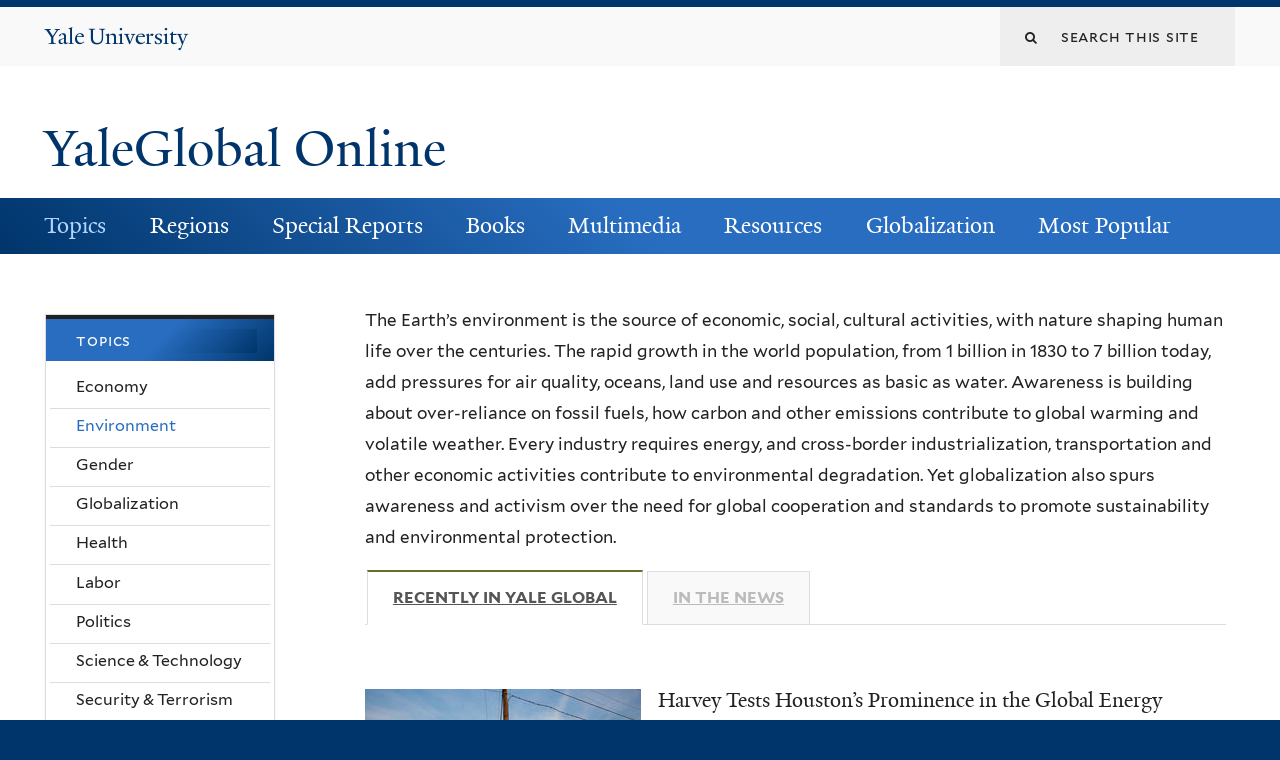

--- FILE ---
content_type: text/html; charset=utf-8
request_url: https://archive-yaleglobal.yale.edu/topics/environment?page=2
body_size: 13461
content:
<!DOCTYPE html>
<!--[if lte IE 8]>     <html lang="en" dir="ltr" class="ie8"> <![endif]-->
<!--[if gt IE 8]><!--> <html lang="en" dir="ltr" prefix="content: http://purl.org/rss/1.0/modules/content/ dc: http://purl.org/dc/terms/ foaf: http://xmlns.com/foaf/0.1/ og: http://ogp.me/ns# rdfs: http://www.w3.org/2000/01/rdf-schema# sioc: http://rdfs.org/sioc/ns# sioct: http://rdfs.org/sioc/types# skos: http://www.w3.org/2004/02/skos/core# xsd: http://www.w3.org/2001/XMLSchema#"> <!--<![endif]-->
<head>
<meta http-equiv="X-UA-Compatible" content="IE=edge">
  <!--

  GGGGGGGGGGGG      GGGGGGGGGGG               fGGGGGG
    ;GGGGG.             GGGi                     GGGG
      CGGGG:           GGG                       GGGG
       lGGGGt         GGL                        GGGG
        .GGGGC       GG:                         GGGG
          GGGGG    .GG.        ;CGGGGGGL         GGGG          .LGGGGGGGL
           GGGGG  iGG        GGG:   ,GGGG        GGGG        tGGf     ;GGGC
            LGGGGfGG        GGGG     CGGG;       GGGG       GGGL       GGGGt
             lGGGGL                  CGGG;       GGGG      CGGGCCCCCCCCCCCCC
              GGGG                   GGGG,       GGGG      GGGG
              GGGG             tCGG; CGGG,       GGGG      GGGG
              GGGG          GGGG     CGGG.       GGGG      GGGGL
              GGGG         GGGGC     CGGG.       GGGG      :GGGGC          :
             ,GGGGG.       GGGGG:  .LGGGGG,.tG   GGGG        GGGGGGt,..,fGC
        ,GGGGGGGGGGGGGGf    iGGGGGG   CGGGGC  GGGGGGGGGG       LGGGGGGGC

  -->
  <meta http-equiv="Content-Type" content="text/html; charset=utf-8" />
<meta name="Generator" content="Drupal 7 (http://drupal.org)" />
<link rel="canonical" href="/topics/environment" />
<link rel="shortlink" href="/taxonomy/term/2131" />
<link rel="shortcut icon" href="https://archive-yaleglobal.yale.edu/sites/all/themes/yalenew_base/images/favicon.ico" type="image/vnd.microsoft.icon" />
<meta name="viewport" content="width=device-width, initial-scale=1, maximum-scale=10, minimum-scale=1, user-scalable=yes" />
  <title>YaleGlobal Online</title>
  <!--[if IEMobile]><meta http-equiv="cleartype" content="on" /><![endif]-->

    <link rel="shortcut icon" sizes="16x16 24x24 32x32 48x48 64x64" href="https://archive-yaleglobal.yale.edu/sites/all/themes/yalenew_base/images/favicon.ico" type="image/vnd.microsoft.icon">
    <link rel="icon" sizes="228x228" href="/sites/all/themes/yalenew_base/images/touch-icon-228.png">
  <link rel="apple-touch-icon-precomposed" sizes="228x228" href="/sites/all/themes/yalenew_base/images/touch-icon-228.png">

  <link type="text/css" rel="stylesheet" href="https://archive-yaleglobal.yale.edu/sites/default/files/css/css_xE-rWrJf-fncB6ztZfd2huxqgxu4WO-qwma6Xer30m4.css" media="all" />
<link type="text/css" rel="stylesheet" href="https://archive-yaleglobal.yale.edu/sites/default/files/css/css_lkvHUqwuaMnlSkPLjR6wgdcvM88sr5Mi-fDRQ-vdqKU.css" media="all" />
<link type="text/css" rel="stylesheet" href="https://archive-yaleglobal.yale.edu/sites/default/files/css/css_VqOJkIrASObAuXZ7ICkphJPqe2Lr8ce4nIE6f6uIelI.css" media="all" />
<link type="text/css" rel="stylesheet" href="https://archive-yaleglobal.yale.edu/sites/default/files/css/css_b5W62bVTE_C4mM_ihSQyC_ANB_qr3cbpQJReoo30ArQ.css" media="all" />
<style type="text/css" media="all">
<!--/*--><![CDATA[/*><!--*/
#back-top{right:40px;}#back-top span#button{background-color:#286dc0;}#back-top span#button:hover{opacity:1;filter:alpha(opacity = 1);background-color:#dddddd;}

/*]]>*/-->
</style>
<link type="text/css" rel="stylesheet" href="https://archive-yaleglobal.yale.edu/sites/default/files/css/css_bdASfrJ-HN4bZA4ZeInKDEQA-yQwy-PmUYD0NGiAad4.css" media="all" />
<style type="text/css" media="all">
<!--/*--><![CDATA[/*><!--*/
.views-field-field-topics #taxonomy-term-2131 h2 a{background-color:#4a4a4a;}

/*]]>*/-->
</style>
<link type="text/css" rel="stylesheet" href="https://archive-yaleglobal.yale.edu/sites/default/files/css/css_ImV0f0FuBigu1VJbyXxKbQC9NATMzqh5v-d0-eSEZ8s.css" media="all" />
<link type="text/css" rel="stylesheet" href="//maxcdn.bootstrapcdn.com/font-awesome/4.7.0/css/font-awesome.min.css" media="all" />
<link type="text/css" rel="stylesheet" href="https://archive-yaleglobal.yale.edu/sites/default/files/css/css_zaOco2G8k_Y9ZPkHcPipwrYE0eu9i_I-umrYSytTB3U.css" media="all" />
<link type="text/css" rel="stylesheet" href="https://archive-yaleglobal.yale.edu/sites/default/files/css/css_4p66Ha43jfR6LpgBV-7xw6q2NxPB3zxKg9igJIUIBwY.css" media="all" />
<link type="text/css" rel="stylesheet" href="https://archive-yaleglobal.yale.edu/sites/default/files/css_injector/css_injector_1.css?s9hdh8" media="all" />
<link type="text/css" rel="stylesheet" href="https://archive-yaleglobal.yale.edu/sites/default/files/css_injector/css_injector_6.css?s9hdh8" media="all" />
<link type="text/css" rel="stylesheet" href="https://archive-yaleglobal.yale.edu/sites/default/files/css_injector/css_injector_16.css?s9hdh8" media="all" />
<link type="text/css" rel="stylesheet" href="https://archive-yaleglobal.yale.edu/sites/default/files/css_injector/css_injector_21.css?s9hdh8" media="all" />
<link type="text/css" rel="stylesheet" href="https://archive-yaleglobal.yale.edu/sites/default/files/css_injector/css_injector_41.css?s9hdh8" media="all" />

<!--[if (lt IE 9)&(!IEMobile)]>
<link type="text/css" rel="stylesheet" href="https://archive-yaleglobal.yale.edu/sites/default/files/css/css_nBvgsRGFO8eRuGybs3zqi1R0F_76QazEf5KpSL9kQhA.css" media="all" />
<![endif]-->

<!--[if gte IE 9]><!-->
<link type="text/css" rel="stylesheet" href="https://archive-yaleglobal.yale.edu/sites/default/files/css/css_059BxwQdO3W6gC_prw0ohrQj1fWv8MiFJkqt4YP0qJk.css" media="all" />
<!--<![endif]-->
  <script type="text/javascript" src="https://archive-yaleglobal.yale.edu/sites/all/libraries/respondjs/respond.min.js?s9hdh8"></script>
<script type="text/javascript">
<!--//--><![CDATA[//><!--
document.cookie = 'adaptive_image=' + Math.max(screen.width, screen.height) + '; path=/';
//--><!]]>
</script>
<script type="text/javascript" src="//ajax.googleapis.com/ajax/libs/jquery/1.8.3/jquery.min.js"></script>
<script type="text/javascript">
<!--//--><![CDATA[//><!--
window.jQuery || document.write("<script src='/sites/all/modules/contrib/jquery_update/replace/jquery/1.8/jquery.min.js'>\x3C/script>")
//--><!]]>
</script>
<script type="text/javascript" src="https://archive-yaleglobal.yale.edu/sites/default/files/js/js_Hfha9RCTNm8mqMDLXriIsKGMaghzs4ZaqJPLj2esi7s.js"></script>
<script type="text/javascript" src="//ajax.googleapis.com/ajax/libs/jqueryui/1.10.2/jquery-ui.min.js"></script>
<script type="text/javascript">
<!--//--><![CDATA[//><!--
window.jQuery.ui || document.write("<script src='/sites/all/modules/contrib/jquery_update/replace/ui/ui/minified/jquery-ui.min.js'>\x3C/script>")
//--><!]]>
</script>
<script type="text/javascript" src="https://archive-yaleglobal.yale.edu/sites/default/files/js/js_zDrhTCYsC_8pVOJuGALtlm88oNEaqvyfjVoe0JtAAwI.js"></script>
<script type="text/javascript" src="https://archive-yaleglobal.yale.edu/sites/default/files/js/js_o0NmOA6FrOQamIKXP181IN2QejpF72PVBGsbUlh8LeY.js"></script>
<script type="text/javascript" src="https://archive-yaleglobal.yale.edu/sites/default/files/js/js_o-U1UEbF6aWR_N1vjOBn6DnzdrL7HkgXLXUPL3mKYYA.js"></script>
<script type="text/javascript" src="https://www.googletagmanager.com/gtag/js?id=UA-6690743-1"></script>
<script type="text/javascript">
<!--//--><![CDATA[//><!--
window.dataLayer = window.dataLayer || [];function gtag(){dataLayer.push(arguments)};gtag("js", new Date());gtag("set", "developer_id.dMDhkMT", true);gtag("config", "UA-6690743-1", {"groups":"default","cookie_domain":"archive-yaleglobal.yale.edu","anonymize_ip":true});
//--><!]]>
</script>
<script type="text/javascript" src="https://archive-yaleglobal.yale.edu/sites/default/files/js/js_mCtpTj6wS3z2qZ2ALINgRULthpF0fvWCuwMIaQenVy8.js"></script>
<script type="text/javascript" src="https://archive-yaleglobal.yale.edu/sites/default/files/js/js_UNPtX_ZGxcpSkJyp8ls50mHCG5a_tcqRFqN4KjkfLso.js"></script>
<script type="text/javascript" src="https://archive-yaleglobal.yale.edu/sites/default/files/js_injector/js_injector_1.js?s9hdh8"></script>
<script type="text/javascript">
<!--//--><![CDATA[//><!--
jQuery.extend(Drupal.settings, {"basePath":"\/","pathPrefix":"","setHasJsCookie":0,"ajaxPageState":{"theme":"yalenew_wide","theme_token":"1C4QTMst10sKYEicLbJgimTcYgU8xZduQRgULKD_coY","jquery_version":"1.8","js":{"0":1,"1":1,"sites\/all\/themes\/yalenew_base\/js\/jcaption.min.js":1,"sites\/all\/libraries\/respondjs\/respond.min.js":1,"2":1,"\/\/ajax.googleapis.com\/ajax\/libs\/jquery\/1.8.3\/jquery.min.js":1,"3":1,"misc\/jquery-extend-3.4.0.js":1,"misc\/jquery-html-prefilter-3.5.0-backport.js":1,"misc\/jquery.once.js":1,"misc\/drupal.js":1,"\/\/ajax.googleapis.com\/ajax\/libs\/jqueryui\/1.10.2\/jquery-ui.min.js":1,"4":1,"sites\/all\/modules\/contrib\/jquery_update\/replace\/ui\/external\/jquery.cookie.js":1,"sites\/all\/modules\/contrib\/jquery_update\/replace\/jquery.form\/4\/jquery.form.min.js":1,"misc\/form-single-submit.js":1,"misc\/ajax.js":1,"sites\/all\/modules\/contrib\/jquery_update\/js\/jquery_update.js":1,"sites\/all\/modules\/contrib\/jquery_ui_filter\/jquery_ui_filter.js":1,"misc\/progress.js":1,"sites\/all\/libraries\/superfish\/sfsmallscreen.js":1,"sites\/all\/libraries\/colorbox\/jquery.colorbox-min.js":1,"sites\/all\/modules\/contrib\/colorbox\/js\/colorbox.js":1,"sites\/all\/modules\/contrib\/jscrollpane\/js\/jquery.jscrollpane.min.js":1,"sites\/all\/modules\/contrib\/jscrollpane\/js\/jquery.mousewheel.js":1,"sites\/all\/modules\/contrib\/jscrollpane\/js\/script.js":1,"sites\/all\/modules\/contrib\/scroll_to_top\/scroll_to_top.js":1,"sites\/all\/modules\/contrib\/jquery_ui_filter\/accordion\/jquery_ui_filter_accordion.js":1,"sites\/all\/modules\/contrib\/custom_search\/js\/custom_search.js":1,"sites\/all\/modules\/contrib\/views\/js\/base.js":1,"sites\/all\/modules\/contrib\/views\/js\/ajax_view.js":1,"sites\/all\/modules\/contrib\/quicktabs\/js\/quicktabs.js":1,"sites\/all\/modules\/contrib\/google_analytics\/googleanalytics.js":1,"https:\/\/www.googletagmanager.com\/gtag\/js?id=UA-6690743-1":1,"5":1,"sites\/all\/libraries\/superfish\/jquery.hoverIntent.minified.js":1,"sites\/all\/libraries\/superfish\/supposition.js":1,"sites\/all\/libraries\/superfish\/superfish.js":1,"sites\/all\/modules\/contrib\/superfish\/superfish.js":1,"sites\/all\/themes\/omega\/omega\/js\/jquery.formalize.js":1,"sites\/all\/themes\/omega\/omega\/js\/omega-mediaqueries.js":1,"sites\/all\/themes\/yalenew_base\/js\/modernizr.min.js":1,"sites\/all\/themes\/yalenew_base\/js\/jquery.fitted.js":1,"sites\/all\/themes\/yalenew_base\/js\/appendAround.min.js":1,"sites\/all\/themes\/yalenew_base\/js\/scripts.js":1,"sites\/default\/files\/js_injector\/js_injector_1.js":1},"css":{"modules\/system\/system.base.css":1,"modules\/system\/system.menus.css":1,"modules\/system\/system.messages.css":1,"modules\/system\/system.theme.css":1,"misc\/ui\/jquery.ui.core.css":1,"misc\/ui\/jquery.ui.theme.css":1,"misc\/ui\/jquery.ui.accordion.css":1,"sites\/all\/modules\/contrib\/scroll_to_top\/scroll_to_top.css":1,"sites\/all\/modules\/contrib\/adaptive_image\/css\/adaptive-image.css":1,"sites\/all\/modules\/contrib\/calendar\/css\/calendar_multiday.css":1,"modules\/comment\/comment.css":1,"modules\/field\/theme\/field.css":1,"modules\/node\/node.css":1,"modules\/search\/search.css":1,"modules\/user\/user.css":1,"sites\/all\/modules\/contrib\/views\/css\/views.css":1,"sites\/all\/modules\/contrib\/accordion_menu\/accordion_menu.css":1,"sites\/all\/modules\/contrib\/ckeditor\/css\/ckeditor.css":1,"sites\/all\/libraries\/colorbox\/example4\/colorbox.css":1,"sites\/all\/modules\/contrib\/ctools\/css\/ctools.css":1,"sites\/all\/modules\/contrib\/jscrollpane\/css\/jquery.jscrollpane.css":1,"sites\/all\/modules\/contrib\/panels\/css\/panels.css":1,"0":1,"sites\/all\/modules\/contrib\/typogrify\/typogrify.css":1,"1":1,"sites\/all\/modules\/contrib\/panels\/plugins\/layouts\/flexible\/flexible.css":1,"sites\/all\/modules\/contrib\/date\/date_api\/date.css":1,"sites\/all\/modules\/contrib\/quicktabs\/css\/quicktabs.css":1,"public:\/\/ctools\/css\/64d7d0a3c55866afec0187d45d6e1cfe.css":1,"sites\/all\/modules\/contrib\/custom_search\/custom_search.css":1,"\/\/maxcdn.bootstrapcdn.com\/font-awesome\/4.7.0\/css\/font-awesome.min.css":1,"sites\/all\/libraries\/superfish\/css\/superfish.css":1,"sites\/all\/libraries\/superfish\/css\/superfish-smallscreen.css":1,"sites\/all\/themes\/omega\/omega\/css\/formalize.css":1,"sites\/all\/themes\/yalenew_base\/css\/globalnew.css":1,"public:\/\/css_injector\/css_injector_1.css":1,"public:\/\/css_injector\/css_injector_6.css":1,"public:\/\/css_injector\/css_injector_16.css":1,"public:\/\/css_injector\/css_injector_21.css":1,"public:\/\/css_injector\/css_injector_41.css":1,"ie::wide::sites\/all\/themes\/yalenew_base\/css\/grid\/yalenew_default\/wide\/yalenew-default-wide-12.css":1,"sites\/all\/themes\/yalenew_base\/css\/grid\/yalenew_default\/fluid\/yalenew-default-fluid-12.css":1,"sites\/all\/themes\/yalenew_base\/css\/grid\/yalenew_default\/narrow\/yalenew-default-narrow-12.css":1,"sites\/all\/themes\/yalenew_base\/css\/grid\/yalenew_default\/wide\/yalenew-default-wide-12.css":1}},"colorbox":{"opacity":"0.85","current":"{current} of {total}","previous":"\u00ab Prev","next":"Next \u00bb","close":"Close","maxWidth":"98%","maxHeight":"98%","fixed":true,"mobiledetect":true,"mobiledevicewidth":"480px","specificPagesDefaultValue":"admin*\nimagebrowser*\nimg_assist*\nimce*\nnode\/add\/*\nnode\/*\/edit\nprint\/*\nprintpdf\/*\nsystem\/ajax\nsystem\/ajax\/*"},"jcarousel":{"ajaxPath":"\/jcarousel\/ajax\/views"},"jQueryUiFilter":{"disabled":0,"accordionHeaderTag":"h3","accordionOptions":{"active":"false","animated":"slide","autoHeight":"true","clearStyle":"true","collapsible":"false","event":"click","scrollTo":0,"history":"false"}},"jScrollPane":{"class":".scroll-pane"},"scroll_to_top":{"label":""},"custom_search":{"form_target":"_self","solr":0},"quicktabs":{"qt_news":{"name":"news","tabs":[{"vid":"taxonomy_term","display":"block_1","args":"","view_path":"taxonomy%2Fterm%2F2131","view_dom_id":1,"ajax_args":"","actual_args":[]},{"vid":"taxonomy_term","display":"block_4","args":"","view_path":"taxonomy%2Fterm%2F2131","view_dom_id":2,"ajax_args":"","actual_args":[]}],"ajaxPageState":{"jquery_version":"1.8"}}},"googleanalytics":{"account":["UA-6690743-1"],"trackOutbound":1,"trackMailto":1,"trackDownload":1,"trackDownloadExtensions":"7z|aac|arc|arj|asf|asx|avi|bin|csv|doc(x|m)?|dot(x|m)?|exe|flv|gif|gz|gzip|hqx|jar|jpe?g|js|mp(2|3|4|e?g)|mov(ie)?|msi|msp|pdf|phps|png|ppt(x|m)?|pot(x|m)?|pps(x|m)?|ppam|sld(x|m)?|thmx|qtm?|ra(m|r)?|sea|sit|tar|tgz|torrent|txt|wav|wma|wmv|wpd|xls(x|m|b)?|xlt(x|m)|xlam|xml|z|zip","trackColorbox":1,"trackDomainMode":1},"urlIsAjaxTrusted":{"\/topics\/environment?page=2":true},"superfish":{"1":{"id":"1","sf":{"pathLevels":"0","delay":"500","animation":{"opacity":"show"},"speed":"fast","autoArrows":false,"dropShadows":false},"plugins":{"smallscreen":{"mode":"window_width","breakpoint":980,"breakpointUnit":"px","accordionButton":"2","title":"Main menu"},"supposition":true}}},"omega":{"layouts":{"primary":"wide","order":["fluid","narrow","wide"],"queries":{"fluid":"all and (max-width: 739px)","narrow":"all and (min-width: 740px) and (max-width: 1024px)","wide":"all and (min-width: 1025px)"}}}});
//--><!]]>
</script>

</head>
<body class="html not-front not-logged-in page-taxonomy page-taxonomy-term page-taxonomy-term- page-taxonomy-term-2131 yalenew-wide context-topics one-sidebar sidebar-first nav-blue-dk block-blue-dk nav-serif block-font-serif block-outline">
  <aside role='complementary' id="skip-link" aria-label="Skip to main content">
    <a href="#main-content" class="element-invisible element-focusable">Skip to main content</a>
  </aside>
  <div class="region region-page-top" id="region-page-top">
  <div class="region-inner region-page-top-inner">
      </div>
</div>
  <div class="page clearfix" id="page">
      <header id="section-header" class="section section-header" role="banner">
  <div id="zone-topper-wrapper" class="zone-wrapper zone-topper-wrapper clearfix">  <div id="zone-topper" class="zone zone-topper clearfix container-12">
    <div  class="grid-3 region region-topper-first" id="region-topper-first">
  <div class="region-inner region-topper-first-inner">
      <div class="topper-logo"><a href="http://www.yale.edu" class="y-icons y-yale y-univ"><span class="element-invisible">Yale University</span></a>
      </div>

	 <div id="moved-main-nav-wrapper">
                <button aria-expanded="false" id="nav-ready" class="nav-ready"><span class="element-invisible">Open Main Navigation</span></button>
                <div id="moved-main-nav" class="moved-main-nav" data-set="append-main-nav"></div>
                <button aria-expanded="true" id="nav-close" class="nav-close nav-hidden"><span class="element-invisible">Close Main Navigation</span></button>
        </div>

  </div>
</div>
<div class="grid-9 region region-topper-second" id="region-topper-second">
  <div class="region-inner region-topper-second-inner">
    <div class="block block-search block-form block-search-form odd block-without-title" id="block-search-form">
  <div class="block-inner clearfix">
            
    <div class="content clearfix">
      <form class="search-form" role="search" aria-label="Site Search" action="/topics/environment?page=2" method="post" id="search-block-form" accept-charset="UTF-8"><div><div class="container-inline">
  <div class="form-item form-type-textfield form-item-search-block-form">
  <label for="edit-search-block-form--2"><i class="fa fa-search"></i> </label>
 <input title="Enter the terms you wish to search for." class="custom-search-box form-text" placeholder="Search this site" type="text" id="edit-search-block-form--2" name="search_block_form" value="" size="15" maxlength="128" />
</div>
<div class="form-actions form-wrapper" id="edit-actions"><input style="display:none;" type="submit" id="edit-submit" name="op" value="" class="form-submit" /></div><input type="hidden" name="form_build_id" value="form-HkoTzJwhi7SqthQnNzLovep1e2C8VAULauKOPguifzQ" />
<input type="hidden" name="form_id" value="search_block_form" />
</div>
</div></form>    </div>
  </div>
</div>
  </div>
</div>
  </div>
</div><div id="zone-branding-wrapper" class="zone-wrapper zone-branding-wrapper clearfix">  <div id="zone-branding" class="zone zone-branding clearfix container-12">
    <div class="grid-10 region region-branding" id="region-branding">
  <div class="region-inner region-branding-inner">
        <div class="branding-data clearfix">
                                                  <h2 class="site-name"><a href="/" title="Home">YaleGlobal Online</a></h2>
                                  </div>
          </div>
</div>
  </div>
</div></header>
  
      <main  id="section-content" class="section section-content" role="main">
  <div id="section-content-inner">
    

<div id="zone-menu-wrapper" class="zone-wrapper zone-menu-wrapper clearfix yale-wide-menu">  <div id="zone-menu" class="zone zone-menu clearfix container-12">

<div id="original-main-nav-wrapper">
  <div id="original-main-nav" data-set="append-main-nav">
    <div id="main-nav">

    <div class="grid-12 region region-menu" id="region-menu">
  <div class="region-inner region-menu-inner">
    <nav id="main-menu-navigation" role="navigation" aria-label="Main Menu" class="navigation">
                  <div class="block block-superfish layer-menu block-1 block-superfish-1 odd block-without-title" id="block-superfish-1">
  <div class="block-inner clearfix">
            
    <div class="content clearfix">
      <ul  id="superfish-1" class="menu sf-menu sf-main-menu sf-horizontal sf-style-none sf-total-items-8 sf-parent-items-7 sf-single-items-1"><li id="menu-1751-1" class="active-trail first odd sf-item-1 sf-depth-1 sf-total-children-11 sf-parent-children-0 sf-single-children-11 menuparent"><a href="/topics/economy" class="sf-depth-1 menuparent">Topics</a><ul><li id="menu-1756-1" class="first odd sf-item-1 sf-depth-2 sf-no-children"><a href="/topics/economy" class="sf-depth-2">Economy</a></li><li id="menu-1761-1" class="active-trail middle even sf-item-2 sf-depth-2 sf-no-children"><a href="/topics/environment" class="sf-depth-2 active">Environment</a></li><li id="menu-1766-1" class="middle odd sf-item-3 sf-depth-2 sf-no-children"><a href="/topics/gender" class="sf-depth-2">Gender</a></li><li id="menu-1771-1" class="middle even sf-item-4 sf-depth-2 sf-no-children"><a href="/topics/globalization" class="sf-depth-2">Globalization</a></li><li id="menu-1776-1" class="middle odd sf-item-5 sf-depth-2 sf-no-children"><a href="/topics/health" class="sf-depth-2">Health</a></li><li id="menu-1781-1" class="middle even sf-item-6 sf-depth-2 sf-no-children"><a href="/topics/labor" class="sf-depth-2">Labor</a></li><li id="menu-1786-1" class="middle odd sf-item-7 sf-depth-2 sf-no-children"><a href="/topics/politics" class="sf-depth-2">Politics</a></li><li id="menu-1791-1" class="middle even sf-item-8 sf-depth-2 sf-no-children"><a href="/topics/science-technology" title="Science-Technology" class="sf-depth-2">Science &amp; Technology</a></li><li id="menu-1796-1" class="middle odd sf-item-9 sf-depth-2 sf-no-children"><a href="/topics/security-terrorism" class="sf-depth-2">Security &amp; Terrorism</a></li><li id="menu-1801-1" class="middle even sf-item-10 sf-depth-2 sf-no-children"><a href="/topics/society-culture" class="sf-depth-2">Society &amp; Culture</a></li><li id="menu-1806-1" class="last odd sf-item-11 sf-depth-2 sf-no-children"><a href="/topics/trade" class="sf-depth-2">Trade</a></li></ul></li><li id="menu-1811-1" class="middle even sf-item-2 sf-depth-1 sf-total-children-8 sf-parent-children-0 sf-single-children-8 menuparent"><a href="/regions/global" class="sf-depth-1 menuparent">Regions</a><ul><li id="menu-1816-1" class="first odd sf-item-1 sf-depth-2 sf-no-children"><a href="/regions/global" class="sf-depth-2">Global</a></li><li id="menu-1821-1" class="middle even sf-item-2 sf-depth-2 sf-no-children"><a href="/regions/africa" class="sf-depth-2">Africa</a></li><li id="menu-1826-1" class="middle odd sf-item-3 sf-depth-2 sf-no-children"><a href="/regions/americas" class="sf-depth-2">Americas</a></li><li id="menu-1831-1" class="middle even sf-item-4 sf-depth-2 sf-no-children"><a href="/regions/asia-pacific" class="sf-depth-2">Asia-Pacific</a></li><li id="menu-1836-1" class="middle odd sf-item-5 sf-depth-2 sf-no-children"><a href="/regions/central-asia" class="sf-depth-2">Central Asia</a></li><li id="menu-1841-1" class="middle even sf-item-6 sf-depth-2 sf-no-children"><a href="/regions/europe" class="sf-depth-2">Europe</a></li><li id="menu-1846-1" class="middle odd sf-item-7 sf-depth-2 sf-no-children"><a href="/regions/middle-east" class="sf-depth-2">Middle East</a></li><li id="menu-1851-1" class="last even sf-item-8 sf-depth-2 sf-no-children"><a href="/regions/south-asia" class="sf-depth-2">South Asia</a></li></ul></li><li id="menu-1856-1" class="middle odd sf-item-3 sf-depth-1 sf-total-children-9 sf-parent-children-0 sf-single-children-9 menuparent"><a href="/avian-flu" class="sf-depth-1 menuparent">Special Reports</a><ul><li id="menu-2621-1" class="first odd sf-item-1 sf-depth-2 sf-no-children"><a href="/avian-flu" class="sf-depth-2">Avian Flu</a></li><li id="menu-1866-1" class="middle even sf-item-2 sf-depth-2 sf-no-children"><a href="/special-reports/coronaviruses" class="sf-depth-2">Coronavirus</a></li><li id="menu-1871-1" class="middle odd sf-item-3 sf-depth-2 sf-no-children"><a href="/special-reports/us-election-world" class="sf-depth-2">US Election &amp; the World</a></li><li id="menu-2791-1" class="middle even sf-item-4 sf-depth-2 sf-no-children"><a href="/global-economic-crisis" class="sf-depth-2">Global Economic Crisis</a></li><li id="menu-2796-1" class="middle odd sf-item-5 sf-depth-2 sf-no-children"><a href="/special-reports/wikileaks-saga" class="sf-depth-2">The WikiLeaks Saga</a></li><li id="menu-2801-1" class="middle even sf-item-6 sf-depth-2 sf-no-children"><a href="/special-reports/world-elections-global-challenges" class="sf-depth-2">World Elections</a></li><li id="menu-2901-1" class="middle odd sf-item-7 sf-depth-2 sf-no-children"><a href="/special-reports/world-surveillance" class="sf-depth-2">World of Surveillance</a></li><li id="menu-3021-1" class="middle even sf-item-8 sf-depth-2 sf-no-children"><a href="/special-reports/academic-papers" class="sf-depth-2">Academic Papers</a></li><li id="menu-3026-1" class="last odd sf-item-9 sf-depth-2 sf-no-children"><a href="/special-report/bound-together" class="sf-depth-2">Bound Together</a></li></ul></li><li id="menu-1931-1" class="middle even sf-item-4 sf-depth-1 sf-total-children-3 sf-parent-children-0 sf-single-children-3 menuparent"><a href="/world-connected-globalization-21st-century" class="sf-depth-1 menuparent">Books</a><ul><li id="menu-1936-1" class="first odd sf-item-1 sf-depth-2 sf-no-children"><a href="/world-connected-globalization-21st-century" class="sf-depth-2">A World Connected</a></li><li id="menu-2401-1" class="middle even sf-item-2 sf-depth-2 sf-no-children"><a href="/book-review" class="sf-depth-2">Book Reviews</a></li><li id="menu-2411-1" class="last odd sf-item-3 sf-depth-2 sf-no-children"><a href="/book-excerpts" class="sf-depth-2">Book Excerpts</a></li></ul></li><li id="menu-2601-1" class="middle odd sf-item-5 sf-depth-1 sf-total-children-4 sf-parent-children-0 sf-single-children-4 menuparent"><a href="/multimedia_list/video" class="sf-depth-1 menuparent">Multimedia</a><ul><li id="menu-2596-1" class="first odd sf-item-1 sf-depth-2 sf-no-children"><a href="/multimedia_list/podcasts" class="sf-depth-2">Podcasts</a></li><li id="menu-2606-1" class="middle even sf-item-2 sf-depth-2 sf-no-children"><a href="/multimedia_list/presentations" class="sf-depth-2">Presentations</a></li><li id="menu-2611-1" class="middle odd sf-item-3 sf-depth-2 sf-no-children"><a href="/multimedia_list/video" class="sf-depth-2">Videos</a></li><li id="menu-3771-1" class="last even sf-item-4 sf-depth-2 sf-no-children"><a href="http://macmillanreport.yale.edu" class="sf-depth-2">The MacMillan Report</a></li></ul></li><li id="menu-2281-1" class="middle even sf-item-6 sf-depth-1 sf-total-children-3 sf-parent-children-0 sf-single-children-3 menuparent"><a href="/resources/contributing-publications" class="sf-depth-1 menuparent">Resources</a><ul><li id="menu-1326-1" class="first odd sf-item-1 sf-depth-2 sf-no-children"><a href="/resources/contributing-publications" class="sf-depth-2">Contributing Publications</a></li><li id="menu-2291-1" class="middle even sf-item-2 sf-depth-2 sf-no-children"><a href="/resources/academic-centers" class="sf-depth-2">Academic Centers</a></li><li id="menu-2296-1" class="last odd sf-item-3 sf-depth-2 sf-no-children"><a href="/institutionspublications" class="sf-depth-2">Other Resources</a></li></ul></li><li id="menu-2946-1" class="middle odd sf-item-7 sf-depth-1 sf-total-children-3 sf-parent-children-0 sf-single-children-3 menuparent"><a href="/about-globalization" class="sf-depth-1 menuparent">Globalization</a><ul><li id="menu-2966-1" class="first odd sf-item-1 sf-depth-2 sf-no-children"><a href="/about-globalization" class="sf-depth-2">About Globalization</a></li><li id="menu-2951-1" class="middle even sf-item-2 sf-depth-2 sf-no-children"><a href="/history-globalization" class="sf-depth-2">History of Globalization</a></li><li id="menu-2956-1" class="last odd sf-item-3 sf-depth-2 sf-no-children"><a href="/globalization-food-plants" class="sf-depth-2">Globalization of Food</a></li></ul></li><li id="menu-5131-1" class="last even sf-item-8 sf-depth-1 sf-no-children"><a href="/popular" class="sf-depth-1">Most Popular</a></li></ul>    </div>
  </div>
</div>
    </nav>
  </div>
</div>

    </div>
  </div>
</div>

  </div>
</div>
<div id="zone-content-wrapper" class="zone-wrapper zone-content-wrapper clearfix">  <div id="zone-content" class="zone zone-content clearfix container-12">
    
    <div id="moved-sidenav-wrapper" class="moved-sidenav-wrapper grid-12">
       <div id="moved-sidenav" class="moved-sidenav" data-set="append-sidenav"></div>
    </div>

        <div class="grid-9 push-3 region region-content" id="region-content">
  <div class="region-inner region-content-inner">
    <a id="main-content" tabindex="-1"></a>
                        <div class="block block-system block-main block-system-main odd block-without-title" id="block-system-main">
  <div class="block-inner clearfix">
            
    <div class="content clearfix">
      <div class="panel-flexible panels-flexible-1 clearfix" >
<div class="panel-flexible-inside panels-flexible-1-inside">
<div class="panels-flexible-region panels-flexible-region-1-center panels-flexible-region-first panels-flexible-region-last">
  <div class="inside panels-flexible-region-inside panels-flexible-region-1-center-inside panels-flexible-region-inside-first panels-flexible-region-inside-last">
<div class="panel-pane pane-term-description"   class="panel-pane pane-term-description">
  
      
  
  <div class="pane-content">
    <p>The Earth’s environment is the source of economic, social, cultural activities, with nature shaping human life over the centuries. The rapid growth in the world population, from 1 billion in 1830 to 7 billion today, add pressures for air quality, oceans, land use and resources as basic as water. Awareness is building about over-reliance on fossil fuels, how carbon and other emissions contribute to global warming and volatile weather. Every industry requires energy, and cross-border industrialization, transportation and other economic activities contribute to environmental degradation. Yet globalization also spurs awareness and activism over the need for global cooperation and standards to promote sustainability and environmental protection.</p>
  </div>

  
  </div>
<div class="panel-separator"></div><div class="panel-pane pane-block pane-quicktabs-news pane-quicktabs"   class="panel-pane pane-block pane-quicktabs-news pane-quicktabs">
  
      
  
  <div class="pane-content">
    <div  id="quicktabs-news" class="quicktabs-wrapper quicktabs-style-nostyle"><div class="item-list"><ul class="quicktabs-tabs quicktabs-style-nostyle"><li class="active first"><a href="/topics/environment?qt-news=0#qt-news" id="quicktabs-tab-news-0" class="quicktabs-tab quicktabs-tab-view quicktabs-tab-view-taxonomy-term-block-1 active">Recently in Yale Global</a></li><li class="last"><a href="/topics/environment?qt-news=1#qt-news" id="quicktabs-tab-news-1" class="quicktabs-tab quicktabs-tab-view quicktabs-tab-view-taxonomy-term-block-4 active">In The News</a></li></ul></div><div id="quicktabs-container-news" class="quicktabs_main quicktabs-style-nostyle"><div  id="quicktabs-tabpage-news-0" class="quicktabs-tabpage "><div class="view view-taxonomy-term view-id-taxonomy_term view-display-id-block_1 teaser-list view-dom-id-7adf66ed5792cf82f7871c221d5f4aea">
        
  
  
      <div class="view-content">
        <div class="views-row views-row-1 views-row-odd views-row-first">
    <div  about="/content/harvey-tests-houstons-prominence-global-energy-markets" typeof="sioc:Item foaf:Document" id="node-news-66856" class="ds-1col node node-news en view-mode-news_display node-published node-not-promoted node-not-sticky author-831 odd clearfix clearfix">

  
  <div class="floatleft"><a href="/content/harvey-tests-houstons-prominence-global-energy-markets"><img typeof="foaf:Image" src="https://archive-yaleglobal.yale.edu/sites/default/files/styles/landscape_thumbnail/public/grigashoustonrightsept7_2017.jpg?itok=18lgx9rJ" width="276" height="194" alt="" /></a></div><h3><a href="/content/harvey-tests-houstons-prominence-global-energy-markets">Harvey Tests Houston’s Prominence in the Global Energy Markets</a></h3><div class="field field-name-field-author-article field-type-text field-label-hidden"><div class="field-items"><div class="field-item even">Agnia Grigas</div></div></div><div class="field field-name-field-date field-type-datetime field-label-hidden"><div class="field-items"><div class="field-item even"><span class="date-display-single" property="dc:date" datatype="xsd:dateTime" content="2017-09-07T00:00:00-04:00">September 7, 2017</span></div></div></div></div>

  </div>
  <div class="views-row views-row-2 views-row-even">
    <div  about="/content/sand-mining-growing-pains-cross-border-trade" typeof="sioc:Item foaf:Document" id="node-news-66766" class="ds-1col node node-news en view-mode-news_display node-published node-not-promoted node-not-sticky author-831 even clearfix clearfix">

  
  <div class="floatleft"><a href="/content/sand-mining-growing-pains-cross-border-trade"><img typeof="foaf:Image" src="https://archive-yaleglobal.yale.edu/sites/default/files/styles/landscape_thumbnail/public/553803791d6aa.image_.png?itok=x2kCEidu" width="276" height="194" alt="" /></a></div><h3><a href="/content/sand-mining-growing-pains-cross-border-trade">Sand Mining: Growing Pains of Cross-Border Trade</a></h3><div class="field field-name-field-author-article field-type-text field-label-hidden"><div class="field-items"><div class="field-item even">Susan Froetschel </div></div></div><div class="field field-name-field-date field-type-datetime field-label-hidden"><div class="field-items"><div class="field-item even"><span class="date-display-single" property="dc:date" datatype="xsd:dateTime" content="2017-08-29T00:00:00-04:00">August 29, 2017</span></div></div></div></div>

  </div>
  <div class="views-row views-row-3 views-row-odd">
    <div  about="/content/melting-arctic-ice-opening-new-routes-asia-0" typeof="sioc:Item foaf:Document" id="node-news-64601" class="ds-1col node node-news en view-mode-news_display node-published node-not-promoted node-not-sticky author-21 odd clearfix clearfix">

  
  <h3><a href="/content/melting-arctic-ice-opening-new-routes-asia-0">Melting of Arctic Ice Opening Up New Routes to Asia</a></h3><div class="field field-name-field-author-article field-type-text field-label-hidden"><div class="field-items"><div class="field-item even">Christoph Seidler, Gerald Traufetter</div></div></div><div class="field field-name-field-date field-type-datetime field-label-hidden"><div class="field-items"><div class="field-item even"><span class="date-display-single" property="dc:date" datatype="xsd:dateTime" content="2014-10-04T00:00:00-04:00">October 4, 2014</span></div></div></div></div>

  </div>
  <div class="views-row views-row-4 views-row-even">
    <div  about="/content/waste-not-want-not-industries-innovate-trash" typeof="sioc:Item foaf:Document" id="node-news-15781" class="ds-1col node node-news en view-mode-news_display node-published node-not-promoted node-not-sticky author-86 even clearfix clearfix">

  
  <div class="floatleft"><a href="/content/waste-not-want-not-industries-innovate-trash"><img typeof="foaf:Image" src="https://archive-yaleglobal.yale.edu/sites/default/files/styles/landscape_thumbnail/public/froetschel1011-140px_0.jpg?itok=dnp38KbI" width="276" height="194" alt="" /></a></div><h3><a href="/content/waste-not-want-not-industries-innovate-trash">Waste Not, Want Not: Industries Innovate With Trash</a></h3><div class="field field-name-field-teaser field-type-text-long field-label-hidden"><div class="field-items"><div class="field-item even">With growing global population and urbanization comes more waste; governments, companies hunt for sustainable solutions</div></div></div><div class="field field-name-field-author-article field-type-text field-label-hidden"><div class="field-items"><div class="field-item even">Susan Froetschel</div></div></div><div class="field field-name-field-date field-type-datetime field-label-hidden"><div class="field-items"><div class="field-item even"><span class="date-display-single" property="dc:date" datatype="xsd:dateTime" content="2016-10-11T00:00:00-04:00">October 11, 2016</span></div></div></div></div>

  </div>
  <div class="views-row views-row-5 views-row-odd">
    <div  about="/content/pollution-controls-infrastructure-investment" typeof="sioc:Item foaf:Document" id="node-news-15831" class="ds-1col node node-news en view-mode-news_display node-published node-not-promoted node-not-sticky author-86 odd clearfix clearfix">

  
  <div class="floatleft"><a href="/content/pollution-controls-infrastructure-investment"><img typeof="foaf:Image" src="https://archive-yaleglobal.yale.edu/sites/default/files/styles/landscape_thumbnail/public/quah1006-140px_0.jpg?itok=Zt8Ylrai" width="276" height="194" /></a></div><h3><a href="/content/pollution-controls-infrastructure-investment">Pollution Controls as Infrastructure Investment</a></h3><div class="field field-name-field-teaser field-type-text-long field-label-hidden"><div class="field-items"><div class="field-item even">Game theory techniques, regarding pollution control as infrastructure, could end haze over Indonesia’s palm oil industry</div></div></div><div class="field field-name-field-author-article field-type-text field-label-hidden"><div class="field-items"><div class="field-item even">Euston Quah and Joergen Oerstroem Moeller</div></div></div><div class="field field-name-field-date field-type-datetime field-label-hidden"><div class="field-items"><div class="field-item even"><span class="date-display-single" property="dc:date" datatype="xsd:dateTime" content="2016-10-06T00:00:00-04:00">October 6, 2016</span></div></div></div></div>

  </div>
  <div class="views-row views-row-6 views-row-even views-row-last">
    <div  about="/content/opportunities-not-oppression-stop-illegal-mining-peruvian-amazon" typeof="sioc:Item foaf:Document" id="node-news-17506" class="ds-1col node node-news en view-mode-news_display node-published node-not-promoted node-not-sticky author-86 even clearfix clearfix">

  
  <div class="floatleft"><a href="/content/opportunities-not-oppression-stop-illegal-mining-peruvian-amazon"><img typeof="foaf:Image" src="https://archive-yaleglobal.yale.edu/sites/default/files/styles/landscape_thumbnail/public/gonzalez0218-140px_1.jpg?itok=9DP6iwij" width="276" height="194" /></a></div><h3><a href="/content/opportunities-not-oppression-stop-illegal-mining-peruvian-amazon">Opportunities, Not Oppression, to Stop Illegal Mining in the Peruvian Amazon</a></h3><div class="field field-name-field-teaser field-type-text-long field-label-hidden"><div class="field-items"><div class="field-item even">Targeting small illegal mines in Peru is counterproductive, and the entire supply chain should strive for ethical standards</div></div></div><div class="field field-name-field-author-article field-type-text field-label-hidden"><div class="field-items"><div class="field-item even">David J.X. Gonzalez</div></div></div><div class="field field-name-field-date field-type-datetime field-label-hidden"><div class="field-items"><div class="field-item even"><span class="date-display-single" property="dc:date" datatype="xsd:dateTime" content="2016-02-18T00:00:00-05:00">February 18, 2016</span></div></div></div></div>

  </div>
    </div>
  
      <nav role="navigation" aria-label="Pages"><div class="item-list"><ul class="pager"><li class="pager-first first"><a title="Go to first page" href="/topics/environment">« first</a></li><li class="pager-previous"><a title="Go to previous page" href="/topics/environment?page=1">‹ previous</a></li><li class="pager-item"><a title="Go to page 1" href="/topics/environment">1</a></li><li class="pager-item"><a title="Go to page 2" href="/topics/environment?page=1">2</a></li><li class="pager-current">3</li><li class="pager-item"><a title="Go to page 4" href="/topics/environment?page=3">4</a></li><li class="pager-item"><a title="Go to page 5" href="/topics/environment?page=4">5</a></li><li class="pager-item"><a title="Go to page 6" href="/topics/environment?page=5">6</a></li><li class="pager-item"><a title="Go to page 7" href="/topics/environment?page=6">7</a></li><li class="pager-item"><a title="Go to page 8" href="/topics/environment?page=7">8</a></li><li class="pager-item"><a title="Go to page 9" href="/topics/environment?page=8">9</a></li><li class="pager-ellipsis">…</li><li class="pager-next"><a title="Go to next page" href="/topics/environment?page=3">next ›</a></li><li class="pager-last last"><a title="Go to last page" href="/topics/environment?page=22">last »</a></li></ul></div></nav>  
  
      
<div class="more-link">
  <a href="/news/2131">
    More News  </a>
</div>
  
  
  
</div></div><div  id="quicktabs-tabpage-news-1" class="quicktabs-tabpage quicktabs-hide"><div class="view view-taxonomy-term view-id-taxonomy_term view-display-id-block_4 teaser-list view-dom-id-4789969c7a29f2c71100a5f93eebe019">
        
  
  
      <div class="view-content">
        <div class="views-row views-row-1 views-row-odd views-row-first">
    <div  about="/content/climate-migrants-under-himalayas-new-york-times" typeof="sioc:Item foaf:Document" id="node-news-71473" class="ds-1col node node-news node-promoted en view-mode-news_display node-published node-not-sticky author-791 odd clearfix clearfix">

  
  <h3><a href="/content/climate-migrants-under-himalayas-new-york-times">Climate Migrants Under Himalayas: New York Times </a></h3><div class="field field-name-field-author-article field-type-text field-label-hidden"><div class="field-items"><div class="field-item even">Bhadra Sharma and Kai Schultz</div></div></div><div class="field field-name-field-date field-type-datetime field-label-hidden"><div class="field-items"><div class="field-item even"><span class="date-display-single" property="dc:date" datatype="xsd:dateTime" content="2020-04-12T00:00:00-04:00">April 12, 2020</span></div></div></div></div>

  </div>
  <div class="views-row views-row-2 views-row-even">
    <div  about="/content/australias-burn-me-cities-sydney-morning-herald" typeof="sioc:Item foaf:Document" id="node-news-71319" class="ds-1col node node-news en view-mode-news_display node-published node-not-promoted node-not-sticky author-791 even clearfix clearfix">

  
  <h3><a href="/content/australias-burn-me-cities-sydney-morning-herald">Australia&#039;s Burn-Me Cities: Sydney Morning Herald </a></h3><div class="field field-name-field-author-article field-type-text field-label-hidden"><div class="field-items"><div class="field-item even">Elizabeth Farrelly</div></div></div><div class="field field-name-field-date field-type-datetime field-label-hidden"><div class="field-items"><div class="field-item even"><span class="date-display-single" property="dc:date" datatype="xsd:dateTime" content="2020-02-09T00:00:00-05:00">February 9, 2020</span></div></div></div></div>

  </div>
  <div class="views-row views-row-3 views-row-odd">
    <div  about="/content/pfas-contaminated-water-and-food-guardian" typeof="sioc:Item foaf:Document" id="node-news-71314" class="ds-1col node node-news en view-mode-news_display node-published node-not-promoted node-not-sticky author-791 odd clearfix clearfix">

  
  <h3><a href="/content/pfas-contaminated-water-and-food-guardian">PFAS Contaminated Water and Food: Guardian</a></h3><div class="field field-name-field-author-article field-type-text field-label-hidden"><div class="field-items"><div class="field-item even">Tom Perkins</div></div></div><div class="field field-name-field-date field-type-datetime field-label-hidden"><div class="field-items"><div class="field-item even"><span class="date-display-single" property="dc:date" datatype="xsd:dateTime" content="2020-02-08T00:00:00-05:00">February 8, 2020</span></div></div></div></div>

  </div>
  <div class="views-row views-row-4 views-row-even">
    <div  about="/content/murders-monarch-sanctuary-common-dreams" typeof="sioc:Item foaf:Document" id="node-news-71306" class="ds-1col node node-news en view-mode-news_display node-published node-not-promoted node-not-sticky author-791 even clearfix clearfix">

  
  <h3><a href="/content/murders-monarch-sanctuary-common-dreams">Murders at Monarch Sanctuary: Common Dreams </a></h3><div class="field field-name-field-author-article field-type-text field-label-hidden"><div class="field-items"><div class="field-item even">Julia Conley</div></div></div><div class="field field-name-field-date field-type-datetime field-label-hidden"><div class="field-items"><div class="field-item even"><span class="date-display-single" property="dc:date" datatype="xsd:dateTime" content="2020-02-05T00:00:00-05:00">February 5, 2020</span></div></div></div></div>

  </div>
  <div class="views-row views-row-5 views-row-odd views-row-last">
    <div  about="/content/east-africa-locust-outbreak-al-jazeera" typeof="sioc:Item foaf:Document" id="node-news-71287" class="ds-1col node node-news en view-mode-news_display node-published node-not-promoted node-not-sticky author-791 odd clearfix clearfix">

  
  <h3><a href="/content/east-africa-locust-outbreak-al-jazeera">East Africa Locust Outbreak: Al Jazeera </a></h3><div class="field field-name-field-date field-type-datetime field-label-hidden"><div class="field-items"><div class="field-item even"><span class="date-display-single" property="dc:date" datatype="xsd:dateTime" content="2020-01-29T00:00:00-05:00">January 29, 2020</span></div></div></div></div>

  </div>
    </div>
  
      <nav role="navigation" aria-label="Pages"><div class="item-list"><ul class="pager"><li class="pager-first first"><a title="Go to first page" href="/topics/environment">« first</a></li><li class="pager-previous"><a title="Go to previous page" href="/topics/environment?page=1">‹ previous</a></li><li class="pager-item"><a title="Go to page 1" href="/topics/environment">1</a></li><li class="pager-item"><a title="Go to page 2" href="/topics/environment?page=1">2</a></li><li class="pager-current">3</li><li class="pager-item"><a title="Go to page 4" href="/topics/environment?page=3">4</a></li><li class="pager-item"><a title="Go to page 5" href="/topics/environment?page=4">5</a></li><li class="pager-item"><a title="Go to page 6" href="/topics/environment?page=5">6</a></li><li class="pager-item"><a title="Go to page 7" href="/topics/environment?page=6">7</a></li><li class="pager-item"><a title="Go to page 8" href="/topics/environment?page=7">8</a></li><li class="pager-item"><a title="Go to page 9" href="/topics/environment?page=8">9</a></li><li class="pager-ellipsis">…</li><li class="pager-next"><a title="Go to next page" href="/topics/environment?page=3">next ›</a></li><li class="pager-last last"><a title="Go to last page" href="/topics/environment?page=163">last »</a></li></ul></div></nav>  
  
      
<div class="more-link">
  <a href="/news/2131">
    More News  </a>
</div>
  
  
  
</div></div></div></div>  </div>

  
  </div>
  </div>
</div>
</div>
</div>
    </div>
  </div>
</div>
      </div>
</div>
<div  class="grid-3 pull-9 region region-sidebar-first sidebar yale-wide-sidebar" id="region-sidebar-first">
  <div class="region-inner region-sidebar-first-inner">
    <div class="original-sidenav" data-set="append-sidenav">
  <div id="additional-nav" class="addnav-ready">
    <span class="additional-nav-button"><a id="additional-nav-button" role="button" aria-expanded="false" tabindex="0"><span class="ready">Additional Navigation</span><span class="close">Close</span></a></span>

<nav class="block block-menu-block block-1 block-menu-block-1 odd has-subject" id="block-menu-block-1" role="navigation" aria-label="Topics">
  <div class="block-inner clearfix">
              <h2 class="block-title"><a href="/topics/economy" class="active-trail">Topics</a></h2>
        
    <div class="content clearfix">
      <div class="menu-block-wrapper menu-block-1 menu-name-main-menu parent-mlid-0 menu-level-2">
  <ul class="menu"><li class="first leaf menu-mlid-1756 menu-economy"><a href="/topics/economy">Economy</a></li>
<li class="leaf active-trail active menu-mlid-1761 menu-environment"><a href="/topics/environment" class="active-trail active">Environment</a></li>
<li class="leaf menu-mlid-1766 menu-gender"><a href="/topics/gender">Gender</a></li>
<li class="leaf menu-mlid-1771 menu-globalization"><a href="/topics/globalization">Globalization</a></li>
<li class="leaf menu-mlid-1776 menu-health"><a href="/topics/health">Health</a></li>
<li class="leaf menu-mlid-1781 menu-labor"><a href="/topics/labor">Labor</a></li>
<li class="leaf menu-mlid-1786 menu-politics"><a href="/topics/politics">Politics</a></li>
<li class="leaf menu-mlid-1791 menu-science-&amp;-technology"><a href="/topics/science-technology" title="Science-Technology">Science &amp; Technology</a></li>
<li class="leaf menu-mlid-1796 menu-security-&amp;-terrorism"><a href="/topics/security-terrorism">Security &amp; Terrorism</a></li>
<li class="leaf menu-mlid-1801 menu-society-&amp;-culture"><a href="/topics/society-culture">Society &amp; Culture</a></li>
<li class="last leaf menu-mlid-1806 menu-trade"><a href="/topics/trade">Trade</a></li>
</ul></div>
    </div>
  </div>
</nav>

  </div>
</div>
  </div>
</div>
  </div>
</div>  </div>
</main>
  
      <footer id="section-footer" class="section section-footer" role="contentinfo">
  <div id="zone-footer-wrapper" class="zone-wrapper zone-footer-wrapper clearfix">  <div id="zone-footer" class="zone zone-footer clearfix container-12">
    <div class="grid-12 region region-footer-third" id="region-footer-third">
  <div class="region-inner region-footer-third-inner">
    <div class="block block-block footer-logo block-11 block-block-11 odd block-without-title" id="block-block-11">
  <div class="block-inner clearfix">
            
    <div class="content clearfix">
      <div class="footer-logo"><a href="http://www.yale.edu" class="y-icons y-yale y-mark"><span class="element-invisible">Yale </span></a></div>
    </div>
  </div>
</div>
<div class="block block-block footerMsg block-16 block-block-16 even block-without-title" id="block-block-16">
  <div class="block-inner clearfix">
            
    <div class="content clearfix">
      <h5>YaleGlobal Online • A publication of <a href="http://macmillan.yale.edu">the MacMillan Center</a></h5>
<p><a href="/about-yaleglobal">About YaleGlobal</a> • <a href="/contact-us">Contact</a> • <a href="http://yaleglobal.yale.edu/contact-us#submissions">Submissions</a></p>
<p>Copyright © 2020 Yale University • All rights reserved •<a href="/subscribe-our-newsletter"> </a><a href="http://www.yale.edu/privacy-policy" title="Yale Privacy policy">Privacy policy</a></p>
    </div>
  </div>
</div>
<div class="block block-menu sharing block-menu-social-buttons block-menu-menu-social-buttons odd block-without-title" id="block-menu-menu-social-buttons">
  <div class="block-inner clearfix">
            
    <div class="content clearfix">
      <ul class="menu"><li class="first leaf menu-facebook"><a href="https://www.facebook.com/YaleGlobal-107062515999088/" class="fa fa-facebook-square"><span>Facebook</span></a></li>
<li class="leaf menu-twitter"><a href="https://twitter.com/YaleGlobal" class="fa fa-twitter"><span>Twitter</span></a></li>
<li class="leaf menu-itunes"><a href="https://itunes.apple.com/us/podcast/yaleglobal/id385034324?mt=2" class="fa fa-apple"><span>iTunes</span></a></li>
<li class="last leaf menu-instagram"><a href="https://www.instagram.com/yaleglobal/" class="fa fa-instagram"><span>Instagram</span></a></li>
</ul>    </div>
  </div>
</div>
  </div>
</div>
  </div>
</div></footer>
  </div>
  <div class="region region-page-bottom" id="region-page-bottom">
  <div class="region-inner region-page-bottom-inner">
      </div>
</div>
<script type="text/javascript">
<!--//--><![CDATA[//><!--
jQuery(function() {
  jQuery('.accordion-menu-1').accordion({ animated: 'bounceslide', autoHeight: true, clearStyle: false, fillSpace: false, event: 'mousedown', header: 'h2', collapsible: true, navigation: true, icons: { 'header': 'ui-icon-triangle-1-e', 'headerSelected': 'ui-icon-triangle-1-s' }, cookie: { path: '/' }, active: false });
  jQuery('.accordion-menu-1 .accordion-header.no-children').each(function(index, element) {
    jQuery(this)
      .unbind('.accordion')
      .children('.ui-icon')
      .removeClass('ui-icon-triangle-1-e')
      .addClass('ui-icon-triangle-1-s');
  });
});
//--><!]]>
</script>
<script type="text/javascript">
<!--//--><![CDATA[//><!--

      (function() {
      var sz = document.createElement('script'); sz.type = 'text/javascript'; sz.async = true;
      sz.src = '//siteimproveanalytics.com/js/siteanalyze_66356571.js';
      var s = document.getElementsByTagName('script')[0]; s.parentNode.insertBefore(sz, s);
      })();
      
//--><!]]>
</script>
<script type="text/javascript" src="https://archive-yaleglobal.yale.edu/sites/default/files/js/js_JMVekk522eOkII71K9F5yD4Su-iRqPdTR_-LxjPAtMk.js"></script>
</body>
</html>


--- FILE ---
content_type: text/css
request_url: https://archive-yaleglobal.yale.edu/sites/default/files/css_injector/css_injector_1.css?s9hdh8
body_size: 476
content:
figure.floatright {
   float:right;
   margin: 1em 0 1em 1em;
}

figure.floatleft {
   float:left;
   margin: 1em 1em 1em 0;
}

figure.center {
   display: block;
   margin: auto; 
   margin-top: 1.5em;
   margin-bottom: 1.5em;
}

figure figcaption {
   font-size: 75%;
   margin-bottom: 10px;
   margin-top: 4px;
}

.node ul > li {
     font-size: .9em;
     line-height: 1.4;
}
.floatleft {
     margin-top: 0.25em;
     margin-bottom: 0.25em;
     margin-right: 1em;
    color: #003366;
}
.floatright {
    margin-top: 0.25em;
    margin-bottom: 0.25em;
    margin-left: 1em;
    color: #003366;
}


.node-type-news .field-name-field-bodyend {
    padding-top: 1.5em;
    padding-bottom: 1.5em;
    font-size: .9em;
}

.pullquote:before {
	/* Reset metrics. */
	padding: 0;
	border: none;
	
	/* Content */
	content: attr(pullquote-text);
	
	/* Pull out to the right, modular scale based margins. */
	float: right;
	width: 300px;
	margin: .5em 0 .7em .5em;
	
	/* Baseline correction */
	position: relative;
	top: 5px;
	
	/* Typography (30px line-height equals 25% incremental leading) */
	font-size: 23px;
	line-height: 30px;
      font-family: serif;
       font-weight: bold;
}


.pullquote.floatleft:before {
	float: left;
	margin: .5em .25em .5em 0;
	width: 300px;
     font-family: serif;
}


.pullquote-adelle:before {
	font-family: "adelle-1", "adelle-2";
	font-weight: 100;
	
	top: 1em !important;
}

.pullquote-helvetica:before {
	font-family: "Helvetica Neue", Arial, sans-serif;
	font-weight: bold;
	
	top: 7px !important;
}

.pullquote-facit:before {
	font-family: "facitweb-1", "facitweb-2", Helvetica, Arial, sans-serif;
	font-weight: bold;
	
	top: 7px !important;
}




.apullquote {
  font-size:21px;
  font-style:normal;
  font-family: Georgia;
  color:rgb(11, 38, 94);
  float:left;
  width:33%;
  padding-left:0px;
  padding-right:10px;
  line-height: 24px;
}

.apullquote::first-letter {
  font-weight: bold;
  font-size: 24px;

}

.apullquote.center {
    float: none;
    margin: auto;
    width: 50%;
    border: 2px solid green;
    padding: 10px;
}

.apullquote.right {
   float:right;
  padding-left:10px;
  padding-right:0px;
}

.apullquote.left {
   float:left;
}


--- FILE ---
content_type: text/css
request_url: https://archive-yaleglobal.yale.edu/sites/default/files/css_injector/css_injector_6.css?s9hdh8
body_size: -363
content:
.group-taxonomy .form-item {
   -webkit-columns:  3   240px;
   -moz-columns:  3  240px;
   columns:   3  240px;
}

--- FILE ---
content_type: text/css
request_url: https://archive-yaleglobal.yale.edu/sites/default/files/css_injector/css_injector_21.css?s9hdh8
body_size: 5305
content:
/* Most Popular */
.popular-list ul{
display:flex;
flex-wrap:wrap;
justify-content:space-between;
}

.popular-list li{
max-width:276px;
background-color: #fff;
border: medium none #ddd;
box-shadow: 0 2px 3px #ddd;
margin:10px 0;
}

.popular-list .news-image img{
width:275px;
}
.front h3.popular-header{
    font-size: 1.125rem;
    font-weight: 700;
    line-height: 24px;
 padding: 0.35em 1.3em;
}
.front h3.popular-header a{
color:#222;
font-weight:normal;

}
.front .region-postscript-first .block .block-inner{
padding:0;
border:none;
}

.front .region-postscript-first .block h2.block-title:after{
border:0;
}

.front .region-postscript-first .block{
border-top:0;
}
.front .popular-title{
border-bottom:1px solid #ddd;
}
.block-popular-block{
width:59.6573%;
}
/* Most Popular ends here */
/*=== Footer Region ==== */
footer .block-block .block-inner{
border:none;
padding:0;
}
p.copyright{
display:none;
}
.footerMsg{
margin-top:1.5em;
}
.footer-logo{
width:10%;
display:inline;
float:left;
}
.footerMsg{
width:62%;
display:inline;
float:left;
color:#fff;
margin:4em 1em 0;
line-height:1;
font-size:15px;
}
.sharing{
width:25%;
display:inline;
float:left;
margin:3.5em 0 0;
}
.front .block-news-block{
margin-top:0.5em;
}
/* ==== Comments ===== */
.comment-wrapper{
background-color:#f4f4f4;
padding:10px 25px;
}
.front .views-field-title span a{
 text-decoration: none;
}
.comment-wrapper h2.title{
color:#f4f4f4;
font-size:2em;

background-color:#00356b;
width:100%;
padding:0px 20px;
}
span[rel~="sioc:has_creator"]{
    font-family: "Proxima Nova","proxima-nova",Arial,Helvetica,sans-serif;
    font-size: 17px;
    font-style:normal;
    font-weight:700;
    line-height:1.2;
    text-transform: uppercase;
}
.field-name-post-date {
color:#999;
font-size:15px;
line-height:1.4;
}
.field-name-comment-body{
border:1px solid #ddd;
margin:10px 0;
padding:10px 25px;
}
.comment-by-anonymous{
border-bottom:10px groove #286dc0;
}
.field-name-comment-body p{
    font-weight: normal;
    padding: 0;
    font-size:15px;
    font-style:normal;
    line-height:1.5em;
    text-transform: none;
    word-wrap: break-word;}
.right{
width:173px;
}
.not-front .zone-content-wrapper{
margin-top:3em;
}
/*=== Rotating Image Feature ====*/
.homeslide .group1{
order:1;
width:27%;
z-index:2;
}

.yalenew-wide .flexslider_views_slideshow_slide{
max-height:100%;
}

.homeslide .group2{
order:2;
width:28%;
left:-1%;
align-self:center;
z-index:4;
box-shadow: 0 0 8px rgba(0, 0, 0, .8);
	-webkit-box-shadow: 0 0 8px rgba(0, 0, 0, .8);
	-moz-box-shadow: 0 0 8px rgba(0, 0, 0, .8);	
	filter: alpha(opacity=0);
}
.group2, .group1{ transition: all .2s ease-in-out; }
.group2:hover , .group1:hover{ transform: scale(1.1); z-index:9; }

.zone-header-wrapper{
background-color:#00356e;
}
.homeslide{
display:flex;
flex-direction:row;
width:100%;
}

.homeslide span{
flex-grow:1;
position:relative;
}

.front .caption-left .views-field-field-yrf-caption{
    background: #63aaff;
    z-index: 10;
    background: #286dc0 none repeat scroll 0 0;
    color: #fff;
    position: relative;
    margin:0;
    max-width:480px;
    padding:25px 45px;
    z-index: 2;
    left: -2%;
    border-top:4px solid #FFD700;
    order:3;
    width:27%;
}

.readmore a{
    border: 1px solid #fff;
    color: #fff;
    display: block;
    font-size: 0.875rem;
    font-weight: 700;
    letter-spacing: 1px;
    padding: 14px 0;
    text-align: center;
    text-transform: uppercase;
    width: 240px;}
.readmore a:hover{
 background-color:#00356b;
}

.flexslider .views-field-field-caption .field-content, .flexslider .views-field-field-yrf-caption .field-content{
position:relative;
}
.flexslider .views-field-field-caption .title, .flexslider .views-field-field-yrf-caption .title{
    font-size: 1.675rem;
    font-weight: 700;
}

.flexslider .views-field-field-caption .title, .flexslider .views-field-field-yrf-caption .title:after{
    background: #c7c7c7 none repeat scroll 0 0;
    content: "";
    display: block;
    height: 1px;
    margin: 18px 0 14px;
    width: 70px;}

.flexslider .views-field-field-caption, .flexslider .views-field-field-caption .text, .flexslider .views-field-field-yrf-caption .text{
  font-family: "YaleNew",Georgia,"Times New Roman",serif;
    font-size: 1.25rem;
    line-height:1.4;
}

.yalenew-wide .zone-header{
max-width:1284px;
}

.yalenew-boxed .region-header-first, .yalenew-wide .region-header-first{
margin-left:3.50467%;
}
.views-field-field-yrf-feature-image{
    float: left;
    max-width: 700px;
    position: relative;
    width: 29%;
    z-index: 1;}

@media screen and (max-width:768px){
.homeslide{
flex-direction:column;
}
}

/*==== Related links style ======*/
.field-name-field-related-contents{
margin-bottom:1em;
}
.front .latest-news li{
padding:0 1.3em;
border-top:1px solid #ddd;
}
.front .latest-news li .views-field-title a{
color:#222;
}
.field-name-field-related-contents > .field-label{
font-size:22px;
border-bottom:1px solid #ddd;
margin-bottom:1.5em;
}
.field-name-field-related-contents > .field-items > .field-item{
    background-color: #fff;
    box-shadow: 0 2px 3px #ddd;
    flex-grow: 1;
    margin: 0 46px 16px 0;
    max-width: 180px;
    text-align: left;
    transition: all 0.2s ease-in-out 0s;
}
.field-name-field-related-contents > .field-items > .field-item{
width:20%;
}
.field-name-field-related-contents > .field-items{
    align-content: stretch;
    display: flex;
    flex-wrap: wrap;
    width: 100%;}

.field-name-field-related-contents > .field-items > .field-item:hover{
 transform: scale(1.05);}

.field-name-field-related-contents > .field-items > .field-item h4.relate-content-title{
    border-top: 4px solid #00356b;
    color: #00356b;
    line-height: 1.4;
    margin-bottom: 0;
    padding: 4px 1rem;
    transition: all 0.2s ease-in-out 0s;}

.field-name-field-related-contents > .field-items > .field-item h4.relate-content-title a{
font-size:17px;
color:#00356b;
}
.field-name-field-related-contents > .field-items > .field-item .relate-content-date{
    padding: 4px 1rem;
    text-align:right;
    color:#978d85;
    font-size:14px;
}
.views-field-field-topics .taxonomy-term{
display:inline-block;
width:auto;
max-height:22px;
}

.front .taxonomy-term-description{display:none;}
.quicktabs-tabpage .view-content .views-row h3 a{
    color: #222;
    font-family: "YaleNew",Georgia,"Times New Roman",serif;
}
#back-top span#button, #back-top-prev span#button-prev {
    border-radius: 50%;
}
#back-top a, #back-top-prev a {
font-size:50px;
padding:1em;
}
.fa:before{
margin-right: 10px;
}

.field-name-field-author-article, .field-name-field-date{
display:inline-block;
margin:0 10px 0 0;
}
.date-display-single, .field-name-field-author-article{
font-style:normal;
color:#4a4a4a;
}
.date-display-single:before{
   content: "\f073";
    left: 4px;
    color: #838282;
    font-family: "FontAwesome";
    margin-right:4px;
    top: -1px;
    transition: color 0.3s ease-out 0s;
}

.field-name-field-author-article div.field-item:before{
    content: "\f007";
    color: #838282;
    font-family: "FontAwesome";
    transition: color 0.3s ease-out 0s;
    margin-right:4px;
}
.field-name-field-teaser{
margin:1em 0;
}
/** ========= Topics tags & news title style ====== */
.region-content .views-field-field-topics{
    color: #fff;
    font-size: 0.6rem;
    font-weight: 700;
    letter-spacing: 0.1em;
    padding: 0.375rem 0.125rem 0;
    bottom:0;
}
.front .region-content .block-views .views-field-title{
top:-20px;
position:relative;
}
.views-field-field-topics .field-content a{
padding:0 5px;
letter-spacing: 1px;
top:-20px;
position:relative;
}
.views-field-field-topics .field-content a:not(:first-child){
margin:0 5px;
}
.views-field-field-topics .taxonomy-term h2 a{
color:#fff;
}
/**=========== Menu & Postscript style===========*/
.zone-postscript {
    margin-bottom: 1em;
}
.zone-menu-wrapper .zone-menu .menu li a.active {
    color: #fff;
}
.nav-blue-dk .yale-boxed-menu,
.nav-blue-dk .yale-wide-menu {
    background: #00356b;
    background: -moz-linear-gradient(45deg, #00356b 0%, #286dc0 50%);
    background: -webkit-linear-gradient(45deg, #00356b 0%, #286dc0 50%);
    background: linear-gradient(45deg, #00356b 0%, #286dc0 50%);
}

/*=== Sidebar menu===*/

.block-menu-block {
    border: 1px solid #ddd;
    box-shadow: 0 2px 5px 0 rgba(0, 0, 0, 0.05);
    line-height: 18px;
    margin-bottom: 7%;
    position: relative;
    vertical-align: middle;
}
.region-sidebar-first .block-menu-block h2.block-title {
    background: rgba(0, 0, 0, 0) linear-gradient(-45deg, #00356b 0%, #286dc0 50%) repeat scroll 0 0;
    border-top: medium none;
}
h2.block-title a {
    background: rgba(0, 0, 0, 0) linear-gradient(-45deg, #00356b 0%, #286dc0 50%) repeat scroll 0 0;
    color: #fff;
    display: block;
    padding: 0 7%;
}
.block-menu-block ul.menu > li,
.block-menu-block .menu-block-wrapper > ul.menu {
    border-bottom: 0 none;
    border-top: 0 none;
}
.block-menu-block ul.menu > li:not(:last-child) a {
    border-bottom: 1px solid #ddd;
}
.block-menu-block ul.menu > li > a {
    color: #222;
    font-size: 16px;
    margin: 2% 2% -9.5px;
    padding: 10px 11%;
}
/**==Home Page Banner Caption===**/
.caption-right {
    background: rgba(0, 0, 0, 0) linear-gradient(0deg, rgba(0, 0, 0, 0.95) 0px, rgba(0, 0, 0, 0) 100%) repeat scroll 0 0;
    position: absolute;
    top: 351px;
    z-index: 10;
}
.region-content .book-list li:before {
    content: none;
}
.region-content .book-list li {
    margin-left: 0;
}
.caption-right h3::after {
    border-bottom: 1px solid #ccc;
    content: "";
    display: block;
    margin-top: 0.2em;
    padding: 0 1em;
    width: 2em;
}
.caption-right h3 {
    color: #fff;
    font-size: 2em;
    height: 70px;
    opacity: 1;
    padding: 10px 1em;
}
.caption-right p {
    color: #fff;
    padding: 0 2em 0 1.9em;
}
.block-plain .block-inner {} .node-type-news h1.title {
    display: none;
}
.tag-list ul li a {
    color: #f4f4f4;
    background-color: #5f712d;
    text-align: left;
    padding: 0 8px;
}
.tag-list ul li {
    line-height: 2;
    float: left;
    margin: 0 10px;
}
.tag-list ul li a:hover {
    background-color: #286dc0;
}
.tag-list ul li:before {
    content: none;
}
h2.tags {
    border-left: 5px solid #ddd;
    font-weight: 600;
    line-height: 1.4;
    position: relative;
    padding: 0 0.6em;
    background-color: #f9f9f9;
}
.news-list {
    margin-bottom: 2em;
}
.news-list ul {
    display: flex;
    flex-wrap: wrap;
    justify-content: space-between;
    flex-direction: row;
}
.region-preface-first .news-list ul > li {
    float: left;
    max-width: 100%;
    flex-basis: 20em;
    flex-grow: 1;
    margin: 5px 0;
}
.news-list ul > li .views-field-title, 
.news-list ul > li .views-field-field-date {
    line-height: 1.4;
    margin: 0 1.8em 0 1.8em;
}
.news-list ul > li .views-field-title a {
    font-size: 17px;
    line-height: 1;
    color: #222;
    font-family: normal;
}

.feature-news h2.news-title:after,
.feature-news h2.latest-news:after {
    background-color: #ddd;
    content: "";
    display: block;
    height: 1px;
    left: 0;
    position: absolute;
    right: 0;
    top: 50%;
    z-index: 0;
}
.feature-news h2.news-title {
    position: relative;
    border-left: 5px solid #286dc0;
    line-height: 1.4;
    font-weight: 600;
}
.feature-news h2.latest-news {
    position: relative;
    border-left: 5px solid #5f712d;
    line-height: 1.4;
    font-weight: 600;
}
.feature-news h2.latest-news span,
.feature-news h2.news-title span {
    background-color: #fff;
    display: inline-block;
    position: relative;
    z-index: 1;
    padding: 0 0.6em;
}
.feature-news .views-field-title h3 {
    line-height: 24px;
    font-size: 17px;
    font-weight: 700;
}
.feature-news .views-field-title h3 a {
    color: #222;
    transition: color 0.35s ease 0s;
}
/** ===== Home Page Style Only=== */

.front .zone-content-wrapper {
    background-color: #f9f9f9
}
.front .zone-content .view-Main-Home .view-content {
    display: flex;
    flex-wrap: wrap;
    justify-content: space-between;
    padding: 0;
    position: relative;
    z-index: 1;
    margin: 0;
}
.front .view-Main-Home .view-content > .views-row {
    flex-basis: 15em;
    flex-grow: 1;
    margin: 0 16px 16px 0;
    max-width: 380px;
    width: 100%;
    padding: 1rem;
}
.front .yalenew-wide .region-sidebar-second-inner {
    margin-top: 0;
}
/* ====== All Except Home Page === */

.not-front .region-content .teaser-list {
    border-top: 0;
}
.not-front .field-name-field-teaser {
    overflow: hidden;
}
.not-front .floatleft img,
.not-front .floatright img {
    max-width: 100%;
}
/**=========Article page======**/

.node-type-news .field-name-body p {
    color: #000000;
    font-family:"TheSans",Arial,Helvetica,sans-serif;
    line-height: 1.6;
    font-size: 16px;
}
.node-type-news .field-name-field-deck {
    color: #000000;
    font-family: "TheSans",Arial,Helvetica,sans-serif;
    line-height: 1.6;
    font-size: 16px;
    margin-bottom: 2em;
}
.node-type-news .field-name-title h2 {
    font-size: 2.222em;
    line-height: 1.4;
    border-bottom: 2px dotted #222;
}
.node-type-news h3.field-name-field-subtitle-article {
    color: #222;
    line-height: 1.2;
}
.node-type-news .field-name-field-author-article {
    line-height: 1.4;
}
.quicktabs-tabpage .view-content .views-row .views-field-title:after {
    background-color: #ddd;
    content: "";
    display: block;
    height: 1px;
    margin-top: 16px;
    width: 40px;
}
.more-link a:hover {
    background-color: #5f712d;
    color: #f9f9f9;
}
.region-postscript-first .view-Main-Home .view-header {
    width: 31.9167%;
    float: left;
    margin-left: 1.04167%;
    margin-right: 1.04167%;
}
.region-postscript-first .view-Main-Home .view-content {
    float: right;
    width: 65.5833%;
}
.region-postscript-first .more-link {
    float: left;
    margin-top: 4em;
    margin-left: 1.04167%;
}
.block-views h2.block-title {
    font-size: 2.222em;
}
.region-content .views-field-field-featured-homepage-image-10 img,
.region-content .views-field-field-image-crop img {
    width:100%;
}
.views-field-field-thumbnail-image-75-x-75 img,
.views-field-field-featured-homepage-image-10 img,
.views-field-field-image-crop img {
    margin: 2px 4.132% 8px 0;
    float: right;
}
.accordion-menu {
    margin-top: 2.5em;
}
.container-12 .pull-9.region-sidebar-first {
    left: -75%;
}
.region-content {
    max-width: 100%;
}
.front .region-sidebar-first-inner,
.front .region-content-inner {
    min-height: auto;
    padding-bottom: 0;
   margin-top:2em;
}
/*==== Accordion menu ======== */

.block-accordion-menu {
    background-color: #fefffa;
    min-height: 0;
    position: relative;
}
.ui-accordion h3.ui-accordion-header {
    margin-top: 0;
    position: relative;
    animation-delay: 0.5s;
}
.ui-accordion-content {
    height: auto !important;
}
/*=========== Quicktags Style =========*/

.content .quicktabs-tabs li {
    margin-left: 0;
}
.content .quicktabs-tabs li:before {
    content: none;
}
ul.quicktabs-tabs {
    padding: 0;
    margin: 0 0 2em 0;
}
ul.quicktabs-tabs li a {
    font-size: 1rem;
    text-shadow: none;
    text-transform: uppercase;
}
.quicktabs-tabpage .view-content .views-row {
    color: #222;
    font-family: "TheSans",Arial,Helvetica,sans-serif;
}
.quicktabs-tabpage .view-content .views-row .views-field-title a {
    color: #000;
    font-size: 1.125rem;
    font-weight: 700;
}
ul.quicktabs-tabs li a {
    color: #bbb;
    display: inline-block;
    font-weight: 600;
    margin: 0 0 -1px;
    padding: 15px 25px;
    text-align: center;
}
ul.quicktabs-tabs li.active a {
    display: inline-block;
    font-weight: 600;
    margin: 0 0 -1px;
    padding: 15px 25px;
    text-align: center;
    -moz-border-bottom-colors: none;
    -moz-border-left-colors: none;
    -moz-border-right-colors: none;
    -moz-border-top-colors: none;
    border-color: #5f712d #ddd #fff;
    border-image: none;
    border-style: solid;
    border-width: 2px 1px 1px;
    color: #555;
    font-weight: 700;
}
ul.quicktabs-tabs li a:hover {
    background-color: #5f712d;
    color: #fff;
}
ul.quicktabs-tabs li.active a:hover {
    background-color: #fff;
    color: #555;
    border-bottom: 1px solid #fff;
}
/*========= MOBILE RESPONSIVE ===============*/
@media screen and (max-width: 740px) {

    .region-postscript-first .view-Main-Home .view-content {
        width: 100%;
    }
    .region-postscript-first .view-Main-Home .view-header {
        width: 100%;
        margin: 1em auto;
        text-align: center;
    }
    .region-postscript-first {
        padding: 0;
    }
    .zone-postscript-wrapper {
        background-color: #fff;
        border-top: 0;
    }
.zone-header-wrapper {
    background: #fff;
    margin-bottom: 0;
}
.front .news-list .views-row-6, .front .news-list .views-row-7, .front .news-list .views-row-8{
display:none;
}
.caption-right{
border-bottom:4px solid #00356b;
}
}
@media screen and (max-width: 930px) {
    .caption-right {
        max-width: 100%;
        opacity: 1;
        position: relative;
        right: 0;
        top: 0;
        text-shadow: none;
        background: #F4F4F4;
    }
    .zone-header .region-header-first {
        max-height: 100% !important;
    }
    .front.yalenew-wide .zone-header {
        margin-bottom: 1em !important;
    }
    .caption-right h3 {
        padding: 5px 1em 0 1em;
        line-height: 1.4;
        height: auto;
        color: #222;
    }
    .caption-right p {
        padding: 0 2em 0 2em;
        color: #222;
    }

}

@media screen and (max-width:740px){
.zone-header{
background-color:#00356b;
margin:0 auto;
}
.yalenew-wide .flexslider_views_slideshow_slide{
max-height:100% !important;
}
.homeslide span.group2{
width:100%;
height:auto;
display:none;
}
.yalenew-boxed .region-header-first, .yalenew-wide .region-header-first{
margin-left:0;
}
.homeslide span.group1{
width:100%;
height:auto;
right:0;
position:relative;
}
.front .caption-left .views-field-field-yrf-caption{
left:0;
max-width:100%;
width:100%;
}
.flexslider .views-field-field-caption .title, .flexslider .views-field-field-yrf-caption .title{
font-size:1.2rem;
}
.flexslider .views-field-field-caption, .flexslider .views-field-field-caption .text, .flexslider .views-field-field-yrf-caption .text{
font-size:1rem;
}
.readmore a{
width:200px;
margin:0 auto;
}
}
@media screen and (min-width:740px){
.homeslide .left-content{
    display: flex;
    flex-direction: row;
    width: 70%;
    float:left;
}

.right-content{
width:30%;    
left: -1%;
position:relative;
display: flex;
flex-direction: row;}}

@media screen and (max-width:740px){
.right-content{
   background: #286dc0 none repeat scroll 0 0;
   border-top: 4px solid #ffd700;
   padding:0 15px;
}
.front .caption-left .views-field-field-yrf-caption{
background:none;
border-top:0;
}
.block-popular-block{
width:92.9907%;
}
}

@media screen and (min-width:740px) and (max-width:1024px){
.homeslide{display:flex;}
.homeslide .left-content{
display:inline;
width:36%;
}
.homeslide .group1, .homeslide .group2{
z-index:2;
left:0;
}
.right-content{
left:0;
align-self:center;
width:auto;
}
.front .caption-left .views-field-field-yrf-caption{
left:0;
}}

@media screen and (max-width:640px){
.sharing{
width:100%;
}
.sharing .menu li a{
margin-right:10px;
}
}